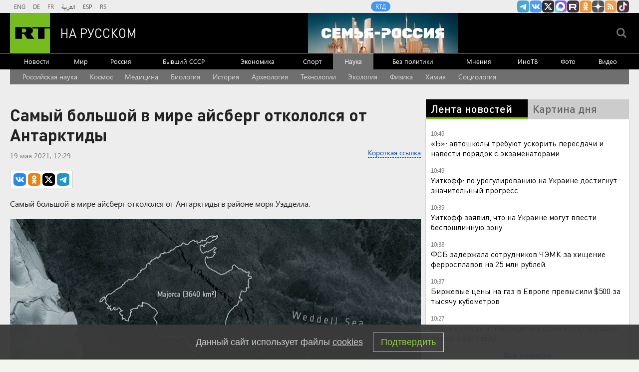

--- FILE ---
content_type: text/html
request_url: https://tns-counter.ru/nc01a**R%3Eundefined*rt_ru/ru/UTF-8/tmsec=rt_ru/603202877***
body_size: -73
content:
9297670B6971D6A4X1769068196:9297670B6971D6A4X1769068196

--- FILE ---
content_type: application/javascript
request_url: https://smi2.ru/counter/settings?payload=CMi7Ahju4LmlvjM6JGRjZWU1Yjg3LTU2YzEtNDUzYS1hY2IyLTcxZjZlM2Q0MjM2ZA&cb=_callbacks____0mkp5j2fm
body_size: 1521
content:
_callbacks____0mkp5j2fm("[base64]");

--- FILE ---
content_type: text/javascript; charset="UTF-8"
request_url: https://rb.infox.sg/infox/22316
body_size: 25358
content:
var InfoxCtx22316={loaded:false,tID:null,toElem:null,adFoxClickUrl:null,checkScroll:false,renderCallback:function(){(function(){if(!window._e_slide_num_22316){window._e_slide_num_22316=0}var l=document.querySelectorAll(".idsc_22316");l.forEach(function(q){if(!q.classList.contains("sgnum")){q.classList.add("sgnum");q.classList.add("sgnum"+window._e_slide_num_22316)}});var o=192;var b=20;var k=16;var p=0;var j=o*b;var c=false;if(navigator.userAgent.match(/Android/i)||navigator.userAgent.match(/webOS/i)||navigator.userAgent.match(/iPhone/i)||navigator.userAgent.match(/iPad/i)||navigator.userAgent.match(/iPod/i)||navigator.userAgent.match(/BlackBerry/i)||navigator.userAgent.match(/Windows Phone/i)){c=true}var h=document.querySelector(".idsc_22316.sgnum"+window._e_slide_num_22316+" .wr_out");window._e_slide_num_22316++;if(c){h.classList.add("isMobile___in")}if(h!=null){b=h.querySelectorAll(".idsc_22316 .itemrr").length;var m=h.querySelectorAll(".idsc_22316 .itemrr")[0].offsetWidth;var a=(b*(m+k)+k);var e=h.querySelector(".idsc_22316 .wr").offsetWidth;h.querySelector(".idsc_22316 .wr2").style.width=a+"px";h.querySelector(".idsc_22316 .edge2-button-right").addEventListener("click",function(q){n(-1)});h.querySelector(".idsc_22316 .edge2-button-left").addEventListener("click",function(q){n(1)});if(h.addEventListener){if("onwheel" in document){h.addEventListener("wheel",d)}else{if("onmousewheel" in document){h.addEventListener("mousewheel",d)}else{h.addEventListener("MozMousePixelScroll",d)}}}else{h.attachEvent("onmousewheel",d)}function d(r){r=r||window.event;var q=r.deltaY||r.detail||r.wheelDelta;if(q>0){n(-1)}else{n(1)}r.preventDefault?r.preventDefault():(r.returnValue=false)}h.addEventListener("mouseleave",function(q){event.stopPropagation();h.removeEventListener("mousemove",i);h.querySelector(".wr_block").style.zIndex="-1"},false);h.addEventListener("mousedown",function(q){event.stopPropagation();firstX_22316=q.pageX;g(firstX_22316)},false);h.addEventListener("mouseup",function(q){event.stopPropagation();h.removeEventListener("mousemove",i);h.querySelector(".wr_block").style.zIndex="-1";h.querySelector(".wr2.slide_con").classList.remove("wr2_transform");p=0},false);function g(){event.stopPropagation();h.addEventListener("mousemove",i,false)}h.addEventListener("mouseover",function(q){event.stopPropagation();ssgMoved_22316=parseInt(h.querySelector(".wr2.slide_con").style.left,10);sgBW_22316=h.clientWidth;sgWindow_22316=((o+k)*b)-sgBW_22316;if(ssgMoved_22316==0){h.classList.add("sld_right")}else{if(ssgMoved_22316!=0&&-ssgMoved_22316<sgWindow_22316){h.classList.add("sld_right");h.classList.add("sld_left")}else{h.classList.add("sld_left")}}},false);h.addEventListener("mouseout",function(q){event.stopPropagation();f()},false);function f(){h.classList.remove("sld_right");h.classList.remove("sld_left");return false}function i(q){h.querySelector(".wr2.slide_con").classList.remove("wr2_transform");h.querySelector(".wr_block").style.zIndex="300";sgMoved_22316=firstX_22316-q.pageX;sgBM_22316=h.querySelector(".wr2.slide_con");ssgMoved_22316=parseInt(sgBM_22316.style.left,10);sgBW_22316=h.clientWidth;if((sgMoved_22316-p)>0){sgNewPos_22316=ssgMoved_22316-5}else{if((sgMoved_22316-p)<0){sgNewPos_22316=ssgMoved_22316+5}else{sgNewPos_22316=ssgMoved_22316}}sgWindow_22316=((o+k)*b)-sgBW_22316;if(sgNewPos_22316>0){sgNewPos_22316=0}if(sgNewPos_22316<-sgWindow_22316){sgNewPos_22316=-sgWindow_22316}sgBM_22316.style.left=sgNewPos_22316+"px";p=firstX_22316-q.pageX}function n(q){h.querySelector(".wr2.slide_con").classList.add("wr2_transform");ssgMoved_22316=parseInt(h.querySelector(".wr2.slide_con").style.left,10);sgBW_22316=h.clientWidth;countNextSlide=Math.floor((sgBW_22316+k)/(o+k));if(countNextSlide==0){countNextSlide=1}sgNewPos_22316=ssgMoved_22316+(q*((o+k)*countNextSlide));sgWindow_22316=((o+k)*b)-sgBW_22316;if(sgNewPos_22316>0){sgNewPos_22316=0}if(sgNewPos_22316<-sgWindow_22316){sgNewPos_22316=-sgWindow_22316}h.querySelector(".wr2.slide_con").style.left=sgNewPos_22316+"px"}}if(c){return false}})()},horizontalScroll:true,verticalScroll:0,refreshBlock:false,zeroPixel:null,trackIds:null,newTrackIds:null,nItems:0,stopTrack:false,ie10Arr:null,sendRequest:function(a,i){var b;try{b=new ActiveXObject("Msxml2.XMLHTTP")}catch(h){try{b=new ActiveXObject("Microsoft.XMLHTTP")}catch(f){b=false}}if(!b){var d=window.XDomainRequest||window.XMLHttpRequest;b=new d()}if("withCredentials" in b){b.withCredentials=true}if(/iPad|iPhone|iPod/.test(navigator.platform)){var g=window.localStorage;var c=g.getItem("_AUID_");if(!c){c="xxxxxxxx-xxxx-4xxx-yxxx-xxxxxxxxxxxx".replace(/[xy]/g,function(k){var j=Math.random()*16|0,e=k=="x"?j:(j&3|8);return e.toString(16)});g.setItem("_AUID_",c)}if(a.indexOf("?")<0){a+="?"}else{a+="&"}a+="_AUID_="+c}b.open("GET",a,true);b.onreadystatechange=function(){if(b.readyState==4){i(b)}};b.send()},loadJS:function(b,c,a){var d=document.createElement("script");d.src=b;d.onload=c;d.onerror=c;a.appendChild(d)},checkABlock:function(a){if(window.rbInfoxAdBlock==false){a(false)}else{this.loadJS("https://rb.infox.sg/js/ads.js",function(){a(window.rbInfoxAdBlock!=false)},document.body)}},loadNow:function(){if(this.loaded){return false}this.loaded=true;window.removeEventListener("scroll",this);if(this.ie10Arr!=null){this.writeItems(this.ie10Arr)}else{var a=this;a.checkABlock(function(c){if(window.infoxContextAsyncIdx===undefined){window.infoxContextAsyncIdx=0}var b=window.infoxContextAsyncIdx;window.infoxContextAsyncIdx+=20;a.sendRequest("https://rb.infox.sg/json?id=22316&adblock="+c+"&o="+b,function(e){var d=JSON.parse(e.responseText);a.writeItems(d)})})}return true},writeItems:function(arr){if(arr.length>0){var self=this;if(arr.length==1&&arr[0].code!=null){this.toElem.innerHTML=arr[0].code;var arr=this.toElem.getElementsByTagName("script");for(var n=0;n<arr.length;n++){eval(arr[n].innerHTML)}}else{var html="<div class='idsc_22316'>    	<div class='sg_gor_header'>    		<a href='https://cis.infox.sg' target='_blank'>    			<img src='https://cis.infox.sg/static/logo_sg.png'>    		</a>    	</div>    	<div class='wr_out id_wr_out'>    		<div class='wr_block'></div>    		<div class='wr'>    			<div class='widget-edge2 widget-edge2-right'>    				<div class='edge2-button edge2-button-right visible'>    					<div class='edge2-button-arrow edge2-button-arrow-right'></div>    				</div>    			</div>    			<div class='widget-edge2 widget-edge2-left'>    				<div class='edge2-button edge2-button-left visible'>    					<div class='edge2-button-arrow edge2-button-arrow-left'></div>    				</div>    			</div>    			<div class='wr2 slide_con'  style='left: 0px;'>";var hasScrollDiv=html.indexOf("rb22316scc")>0;if(this.horizontalScroll){if(!hasScrollDiv){html+="<style>#rb22316{overflow-x: scroll;overflow-y:hidden;width: auto;white-space:nowrap;}#rb22316>*{display: inline-block;white-space:normal;}</style><div id='rb22316' class='rb22316scc'>"}}for(var i=0;i<arr.length;i++){var item=arr[i];html+=this.buildItem(item,i);this.nItems++}if(this.horizontalScroll){if(!hasScrollDiv){html+="</div>"}}else{if(hasScrollDiv){this.horizontalScroll=true}}html+="</div>    		</div>    	</div>    	<style type='text/css'>    .idsc_22316 {        padding: 15px 10px;        background-color: #fff;    }    	.idsc_22316 .wr_block {    		position: absolute;    		left: 0;    		top: 0;    		width: 100%;    		height: 100%;    		/*z-index: 300;*/    	}    	.idsc_22316 .itemrr.bg_black {    			background-color: rgba(239, 239, 239, 1);    	}    	.idsc_22316 .itemrr.bg_black .hidd_bg{    		background-image: none;    	}    	.idsc_22316 .itemrr.bg_black .textt {    		color: #000;    		background-color: rgba(239, 239, 239, 1);    		text-shadow: none;    	}    	.idsc_22316 .itemrr .textt-before {    		content: ' ';    		display: block;    		height: 40px;    		position: absolute;    		width: 100%;    		left: 0px;    		top: -40px;    	}    	.idsc_22316 .sg_gor_header a{    		font-family: 'Montserrat', Arial, sans-serif;    		font-size: 24px;    		line-height: 12px;    		font-weight: bold;    		color: #000;    		margin-bottom: 10px;    		position: relative;    		padding-right: 38px;    		text-align: left;    		display: block;    		text-decoration: none;    	}     	.idsc_22316 .sg_gor_header_n {    		position: absolute;    		top: 8px;    		right: 0;    		display: inline-block;    		font-size: 11px;    		line-height: 13px;    		font-weight: bold;    		color: #adadad;    	}    	.idsc_22316 .sg_gor_header img {    		height: 12px;    		width: auto;    		display: inline-block;    	}    	.idsc_22316 .sglogo span {    		font-family: 'Montserrat', Arial, sans-serif;    		font-size: 18px;    		line-height: 22px;    		font-weight: bold;    		color: #000;    		position: relative;    		text-align: left;    	}    	.idsc_22316 .sglogo {    		display: block;    		line-height: 16px;    		text-align: left;    	}    	.idsc_22316  .wr_out, .idsc_22316  .wr_out div {    		box-sizing: border-box;    	}    	.idsc_22316 .wr {    		position: relative;    		height: 256px;    		overflow: hidden;    	}    	.idsc_22316 .wr_out {    		overflow: hidden;    	}    	.idsc_22316 .wr2_transform {    		transition: left 0.5s linear;    	}    	.idsc_22316 .wr2 {    		width: 2000px;    		overflow: hidden;    		height: 100%;    		position: absolute;    		left: 0;    		top: 0;    	}    	.idsc_22316 .textt {    		width: 100%;    		min-height: 64px;    		padding: 0 15px 15px;    		font-family: Arial, sans-serif;    		font-size: 16px;    		line-height: 19px;    		font-weight: bold;    		color: #fff;    		text-decoration: none;    		text-align: left;    		word-wrap: break-word;    		-webkit-line-clamp: 6;    		-webkit-box-orient: vertical;    		position: absolute;    		bottom: 0;    		z-index: 22;    		left: 0;    		-webkit-touch-callout: none;    		-webkit-user-select: none;    		-khtml-user-select: none;    		-moz-user-select: none;    		-ms-user-select: none;    		user-select: none;    	}    	.idsc_22316 .hidd_bg {    		position: absolute;    		width: 100%;    		height: 75px;    		bottom: 64px;    		left: 0;    		background-image: -webkit-gradient(linear, left top, left bottom, from(rgba(34,34,34,0)), to(#222));    		background-image: -moz-linear-gradient(rgba(34,34,34,0), #222);    		background-image: linear-gradient(rgba(34,34,34,0), #222);    	}    	.idsc_22316 .itemrr {    		border-radius: 4px;    		overflow: hidden;    		background-size: cover;    		width: 192px;    		height: 256px;    		float: left;    		margin-right: 16px;    		position: relative;    		transition: box-shadow;    		transition-duration: 0.8s;    		transition-property: box-shadow;    		will-change: box-shadow;    		background: #222;    	}    	.idsc_22316 .itemrr a:after {    		content: '';    		display: block;    		position: absolute;    		top: 0;    		right: 0;    		left: 0;    		bottom: 0;    		width: 100%;    		height: 100%;    		border-radius: 4px;    		z-index: 1;    	}    	.idsc_22316 .itemrr:hover {    		box-shadow: 0 0 10px 0 rgba(0, 0, 0, 0.28), 0 4px 21px 0 rgba(0, 0, 0, 0.22);    	}    	.idsc_22316 .itemrr:last-child {    		margin-right: 0px;    	}    	.idsc_22316 .itemrr .linkot img {    		height: 100%;    	}    	.idsc_22316 .itemrr .linkot {    		display: block;    		height: 100%;    		position: relative;    		z-index: 200;    	}    	.idsc_22316 .hidd {    		left: 0px;    		position: absolute;    		top: 0px;    		width: 100%;    		height: 192px;    		object-fit: cover;    	}    	.idsc_22316 .edge2-button {    		z-index: 10;    		position: absolute;    		top: 50%;    		transform: translateY(-50%) translateZ(0);    		will-change: transform;    		height: 68px;    		width: 44px;    		display: block;    		cursor: pointer;    		transition: transform 0.5s ease;    		border-radius: 4px;    		background-color: #fff;    		box-shadow: 0 0 20px 0 rgba(0, 0, 0, 0.18);    	}    	.idsc_22316 .edge2-button-arrow {    		position: relative;    	}    	.idsc_22316 .edge2-button-arrow-right:after {    		content: '';    		position: absolute;    		bottom: -44px;    		border: 9px solid transparent;    		left: 18px;    		border-left: 12px solid #000;    	}    	.idsc_22316 .edge2-button-arrow-left:after {    		content: '';    		position: absolute;    		bottom: -44px;    		border: 9px solid transparent;    		left: 9px;    		border-right: 12px solid #000;    	}    	.idsc_22316 .widget-edge2-right {    		right: 0;    	}    	.idsc_22316 .widget-edge2-left {    		left: 0;    	}    	.idsc_22316 .widget-edge2 {    		width: 40px;    		position: absolute;    		top: 0px;    		bottom: 0px;    		z-index: 299;    		will-change: transform;    		transform: translateZ(0);    	}    	.idsc_22316 .wr_out {    		position: relative;    	}    	.idsc_22316 .edge2-button-right {    		right: -70px;    	}    	.idsc_22316 .edge2-button-left {    		left: -74px;    	}    	.idsc_22316 .sld_right.wr_out .edge2-button-right {    		transform: translateY(-50%) translateX(-100%) translateX(-36px);    	}    	.idsc_22316 .sld_left.wr_out .edge2-button-left {    		transform: translateY(-50%) translateX(100%) translateX(40px);    	}    	.idsc_22316 .sld_left_hide.sld_left.wr_out .edge2-button-left {    		display: none;    	}    	.idsc_22316 .sld_right_hide.sld_right.wr_out .edge2-button-right {    		display: none;    	}    	.idsc_22316 .isMobile___in.wr_out .edge2-button-right {    		transform: translateY(-50%) translateX(-100%) translateX(-36px) !important;    	}    	.idsc_22316 .isMobile___in.wr_out .edge2-button-left {    		transform: translateY(-50%) translateX(100%) translateX(40px) !important;    	}    	.idsc_22316 .isMobile___in.wr_out .edge2-button-right,    	.idsc_22316 .isMobile___in.wr_out:hover .edge2-button-right {    		display: none !important;    	}    	.idsc_22316 .isMobile___in.wr_out .edge2-button-left,    	.idsc_22316 .isMobile___in.wr_out:hover .edge2-button-left {    		display: none !important;    	}    	.idsc_22316 .isMobile___in .wr {    		overflow: hidden !important;    		overflow-x: scroll !important;    		-webkit-overflow-scrolling: touch;    	}    	.idsc_22316 .isMobile___in ::-webkit-scrollbar {    		display: none;    	}    	.idsc_22316 .isMobile___in::-webkit-scrollbar {    		width: 0;    	}    	.idsc_22316 .isMobile___in {    		-ms-overflow-style: none;    	}    	.idsc_22316 .isMobile___in {    		overflow: -moz-scrollbars-none;    	}    	</style>    </div>";html+="";this.toElem.innerHTML=html;if(this.horizontalScroll){var scont;var cont=this.toElem.querySelectorAll(".rb22316scc");for(var i=cont.length-1;i>=0;i--){scont=cont[i];break}scont.classList.remove("rb22316scc");this.trackIds=[];var container=scont.closest(".wr_out");var checkItems=function(){var from=scont.scrollLeft;if(hasScrollDiv){var wr=container.querySelector(".wr");if(wr){from=wr.scrollLeft}if(scont.style.left){from=from-(parseFloat(scont.style.left))}}var to=container.clientWidth+from;var childs=scont.querySelectorAll("div[rbid]");var x=0;self.newTrackIds=[];for(var i in childs){var child=childs[i];if(typeof child.hasAttribute==="function"&&child.hasAttribute("rbid")){var style=child.currentStyle||window.getComputedStyle(child);var x2=x+child.offsetWidth;if(style){x2=x2+parseFloat(style.marginLeft)+parseFloat(style.marginRight)}if((from<=x&&to>=x)||(from>x&&from<=x2&&to>=x2)){var id=child.getAttribute("rbid");if(self.trackIds.indexOf(id)<0){self.trackIds.push(id);self.newTrackIds.push(id)}}x=x2}}return self.newTrackIds.length>0};if(hasScrollDiv&&container){var margin=16;var count_item=arr.length;var width_item=scont.querySelectorAll(".itemrr")[0].offsetWidth;var allWidthItem=(count_item*(width_item+margin)+margin);if(navigator.userAgent.match(/Android/i)||navigator.userAgent.match(/webOS/i)||navigator.userAgent.match(/iPhone/i)||navigator.userAgent.match(/iPad/i)||navigator.userAgent.match(/iPod/i)||navigator.userAgent.match(/BlackBerry/i)||navigator.userAgent.match(/Windows Phone/i)){container.classList.add("isMobile___in")}container.querySelector(".wr2").style.width=allWidthItem+"px";container.querySelector(".edge2-button-right").addEventListener("click",function(e){slide(-1)});container.querySelector(".edge2-button-left").addEventListener("click",function(e){slide(1)});if(container.addEventListener){if("onwheel" in document){container.addEventListener("wheel",onWheel)}else{if("onmousewheel" in document){container.addEventListener("mousewheel",onWheel)}else{container.addEventListener("MozMousePixelScroll",onWheel)}}}else{container.attachEvent("onmousewheel",onWheel)}function onWheel(e){e=e||window.event;var delta=e.deltaY||e.detail||e.wheelDelta;if(delta>0){slide(-1)}else{slide(1)}e.preventDefault?e.preventDefault():(e.returnValue=false)}container.addEventListener("mouseleave",function(e){event.stopPropagation();container.removeEventListener("mousemove",fsgMove);container.querySelector(".wr_block").style.zIndex="-1"},false);container.addEventListener("mousedown",function(e){event.stopPropagation();firstX=e.pageX;sgMove(firstX)},false);var sgMovedLast=0;container.addEventListener("mouseup",function(e){event.stopPropagation();container.removeEventListener("mousemove",fsgMove);container.querySelector(".wr_block").style.zIndex="-1";container.querySelector(".wr2.slide_con").classList.remove("wr2_transform");sgMovedLast=0},false);function sgMove(){event.stopPropagation();container.addEventListener("mousemove",fsgMove,false)}container.addEventListener("mouseover",function(e){event.stopPropagation();ssgMoved=parseInt(container.querySelector(".wr2.slide_con").style.left,10);sgBW=container.clientWidth;sgWindow=((width_item+margin)*count_item)-sgBW;if(ssgMoved==0){container.classList.add("sld_right")}else{if(ssgMoved!=0&&-ssgMoved<sgWindow){container.classList.add("sld_right");container.classList.add("sld_left")}else{container.classList.add("sld_left")}}},false);container.addEventListener("mouseout",function(e){event.stopPropagation();sgDelArr()},false);function sgDelArr(){container.classList.remove("sld_right");container.classList.remove("sld_left");return false}function fsgMove(e){container.querySelector(".wr2.slide_con").classList.remove("wr2_transform");container.querySelector(".wr_block").style.zIndex="300";sgMoved=firstX-e.pageX;sgBM=container.querySelector(".wr2.slide_con");ssgMoved=parseInt(sgBM.style.left,10);sgBW=container.clientWidth;if((sgMoved-sgMovedLast)>0){sgNewPos=ssgMoved-5}else{if((sgMoved-sgMovedLast)<0){sgNewPos=ssgMoved+5}else{sgNewPos=ssgMoved}}sgWindow=((width_item+margin)*count_item)-sgBW;if(sgNewPos>0){sgNewPos=0}if(sgNewPos<-sgWindow){sgNewPos=-sgWindow}sgBM.style.left=sgNewPos+"px";sgMovedLast=firstX-e.pageX}function slide(x){container.querySelector(".wr2.slide_con").classList.add("wr2_transform");ssgMoved=parseInt(container.querySelector(".wr2.slide_con").style.left,10);sgBW=container.clientWidth;countNextSlide=Math.floor((sgBW+margin)/(width_item+margin));if(countNextSlide==0){countNextSlide=1}sgNewPos=ssgMoved+(x*((width_item+margin)*countNextSlide));sgWindow=((width_item+margin)*count_item)-sgBW;if(sgNewPos>0){sgNewPos=0}if(sgNewPos<-sgWindow){sgNewPos=-sgWindow}container.querySelector(".wr2.slide_con").style.left=sgNewPos+"px";if(checkItems()){self.trackOnScroll()}}container.addEventListener("touchend",function(evt){if(checkItems()){self.trackOnScroll()}})}else{container=scont}scont.addEventListener("scroll",function(evt){if(checkItems()){self.trackOnScroll()}});checkItems()}if(this.ie10Arr==null){this.toElem.addEventListener("click",function(e){var element=self.findItem(e.target);if(!element){return}self.refreshElements(element.parentNode,new Array(element))});if(this.refreshBlock){var onchange=function(){if(document.visibilityState!="hidden"){var container=self.findContainer(self.toElem);self.refreshElements(container,container.childNodes)}};var hidden="hidden";if(hidden in document){document.addEventListener("visibilitychange",onchange)}else{if((hidden="mozHidden") in document){document.addEventListener("mozvisibilitychange",onchange)}else{if((hidden="webkitHidden") in document){document.addEventListener("webkitvisibilitychange",onchange)}else{if((hidden="msHidden") in document){document.addEventListener("msvisibilitychange",onchange)}else{if("onfocusin" in document){document.onfocusin=document.onfocusout=onchange}else{window.onpageshow=window.onpagehide=window.onfocus=window.onblur=onchange}}}}}}}}if(this.checkScroll){window.addEventListener("scroll",this)}if(this.zeroPixel){var img=document.createElement("img");img.setAttribute("src",this.zeroPixel);img.setAttribute("width","1");img.setAttribute("height","1");img.setAttribute("style","display: none");document.getElementsByTagName("body")[0].appendChild(img)}this.trackOnScroll();if(self.renderCallback){self.renderCallback()}}},refreshElements:function(d,f){var a=this;var c="";var e=d.childNodes;for(var b in e){var g=e[b];if(typeof g.hasAttribute==="function"&&g.hasAttribute("rbid")){if(c.length>0){c+=","}c+=g.getAttribute("rbid")}}a.sendRequest("https://rb.infox.sg/json?id=22316&n="+f.length+"&exclude="+c,function(m){var h=JSON.parse(m.responseText);var n=0;for(var k in h){var j=null;while(n<f.length){j=f[n++];if(typeof j.hasAttribute==="function"&&j.hasAttribute("rbid")){break}}var l=a.buildItem(h[k],j?j.getAttribute("rbpos"):"0");if(j){j.insertAdjacentHTML("afterend",l);j.parentNode.removeChild(j)}else{d.append(l)}}if(h.length>0){a.trackOnScroll();if(a.renderCallback){a.renderCallback()}}})},buildItem:function(d,c){var e="<div class='itemrr' style='background-color: rgb({bg_rgb}, 1);'>    	<img class='hidd' src='{img}' crossorigin='anonymous' alt=''>    	<a class='linkot' target='_blank' href='{url}'>    		<div class='textt' style='background-color: rgb({bg_rgb}, 1); color: {text_color}'>    			<div class='textt-before' style='background: linear-gradient(to bottom, rgba({bg_rgb}, 0) 0%, rgba({bg_rgb}, 1) 100%)'></div>    			{title}    		</div>    	</a>    </div>";var b=d.url;if(this.adFoxClickUrl!=null){b=this.adFoxClickUrl.replace("%TEASER_URL_ENC%",encodeURIComponent(b))}var f=new Date(parseInt(d.created));e=e.replace(/\{url\}/g,b).replace(/\{img\}/g,d.img).replace(/\{width\}/g,d.width).replace(/\{height\}/g,d.height).replace(/\{title\}/g,d.title).replace(/\{category\}/g,d.category).replace(/\{body\}/g,d.body||"").replace(/\{source\}/g,d.source||"").replace(/\{year\}/g,f.getFullYear()).replace(/\{month\}/g,f.getMonth()+1).replace(/\{day\}/g,f.getDate()).replace(/\{hours\}/g,f.getHours()).replace(/\{minutes\}/g,f.getMinutes()).replace(/\{timestamp\}/g,d.created).replace(/\{bg_rgb\}/g,d.bg_rgb||"").replace(/\{bg_hex\}/g,d.bg_hex||"").replace(/\{text_color\}/g,d.text_color||"").replace(/\{n\}/g,c);e=this.fixLinkTarget(d.linkTarget,e);var a=e.indexOf(">");if(a>0){e=e.substr(0,a)+" rbn='"+c+"' rbid='"+d.id+"'"+e.substr(a)}return e},findItem:function(a){if(a){if(typeof a.hasAttribute==="function"&&a.hasAttribute("rbid")){return a}if(a.parentNode){return this.findItem(a.parentNode)}}return null},findContainer:function(c){var d=c.childNodes;for(var b in d){var e=d[b];if(typeof e.hasAttribute==="function"&&e.hasAttribute("rbid")){return c}var a=this.findContainer(e);if(a){return a}}return null},fixLinkTarget:function(b,a){if(b!="byDefault"){a=a.replace(/target=["'][^'"]*["']/g,"");if(b=="blank"){a=a.replace(/href=/g,' target="_blank" href=')}}return a},shuffle:function(d){var c=d.length,b,a;while(0!==c){a=Math.floor(Math.random()*c);c-=1;b=d[c];d[c]=d[a];d[a]=b}return d},positions:function(){var e=window.pageYOffset||document.documentElement.scrollTop;var b=window.innerHeight||document.documentElement.clientHeight||document.body.clientHeight;var c=this.toElem.getBoundingClientRect();var f=this.toElem.clientTop||0;var d=c.top+e-f;var a=this.toElem.offsetHeight;return{isLoadPosition:function(){return e+b>d},isTrackPosition:function(){return e+b>d+a/2&&d+a>e}}},loadOnScroll:function(){if(this.loaded){return true}var a=this.positions();if(a.isLoadPosition()){this.loadNow();return true}return false},trackOnScroll:function(){var c=this.positions();if(c.isTrackPosition()||!this.checkScroll){var a=this;if(!this.stopTrack&&!this.tId){this.tId=setTimeout(function(){if(a){if(a.loaded){window.removeEventListener("scroll",a)}a.stopTrack=true;a.sendRequest("https://rb.infox.sg/track"+(a.newTrackIds!==null&&a.newTrackIds.length>0?"?ids="+a.newTrackIds.toString():""),function(d){a.stopTrack=false;a.tId=null});if(a.newTrackIds){a.newTrackIds=[]}}},1000)}if(this.loaded&&this.verticalScroll>this.nItems){var b=document.createElement("div");this.toElem.append(b);this.loaded=false;this.init(b)}}else{if(this.tId){clearTimeout(this.tId);this.tId=null}}return},handleEvent:function(a){if(this.loaded){this.trackOnScroll()}else{this.loadOnScroll()}},init:function(a){this.toElem=a;this.adFoxClickUrl=a.getAttribute("data-infox-teaserurl");if(this.checkScroll){if(!this.loadOnScroll()){window.addEventListener("scroll",this)}}else{this.loadNow()}}};var INFOX22316={renderTo:function(b){var c=document.getElementById(b);if(!c){return}var a=Object.create(InfoxCtx22316);a.init(c)},renderByClass:function(d){var a=document.querySelectorAll("."+d);for(var c=a.length-1;c>=0;c--){if(!a[c].innerHTML.length){toElem=a[c]}}if(!toElem){return}toElem.classList.remove(d);var b=Object.create(InfoxCtx22316);b.init(toElem)},init:function(){var b=window.infoxContextAsyncCallbacks22316;if(b){while(true){var a=b.pop();if(a){a()}else{break}}}}};INFOX22316.init();

--- FILE ---
content_type: text/javascript; charset=utf-8
request_url: https://rb.infox.sg/json?id=22316&adblock=false&o=0
body_size: 18436
content:
[{"img": "https://rb.infox.sg/img/898083/image_502.jpg?658", "width": "240", "height": "240", "bg_hex": "#55483E", "bg_rgb": "85,72,62", "text_color": "#fff", "timestamp": "1769068199981", "created": "1768904070825", "id": "898083", "title": "Удар в спину России вернулся: вторая Украина разгромлена навсегда", "category": "politics", "body": "Жители столичного района Теремки сжигают на улице выброшенные новогодние ели, чтобы согреться у костра.", "source": "ria.ru", "linkTarget": "byDefault", "url": "//rb.infox.sg/click?aid=898083&type=exchange&id=22316&su=aHR0cHM6Ly9jaXMuaW5mb3guc2cvb3RoZXJzL25ld3MvNW94em8vP3V0bV9zb3VyY2U9cnVzc2lhbi5ydC5jb20mdXRtX2NhbXBhaWduPTIyMzE2JnV0bV9tZWRpdW09ZXhjaGFuZ2UmdXRtX2NvbnRlbnQ9cmlhLnJ1JmlkPXJ1c3NpYW4ucnQuY29t"}, {"img": "https://rb.infox.sg/img/897542/image_502.jpg?802", "width": "240", "height": "240", "bg_hex": "#7A756B", "bg_rgb": "122,117,107", "text_color": "#fff", "timestamp": "1769068199981", "created": "1768809571198", "id": "897542", "title": "Китайцы массово выбрасывают самый популярный российский продукт", "category": "house", "body": "Как сообщает обозреватель aif.ru, недавно посетивший магазин российских продуктов в городе Шеньчжэнь (юг КНР), местные покупатели неожиданно перестали обращать внимание", "source": "aif.ru", "linkTarget": "byDefault", "url": "//rb.infox.sg/click?aid=897542&type=exchange&id=22316&su=aHR0cHM6Ly9jaXMuaW5mb3guc2cvb3RoZXJzL25ld3MvNW9FTUkvP3V0bV9zb3VyY2U9cnVzc2lhbi5ydC5jb20mdXRtX2NhbXBhaWduPTIyMzE2JnV0bV9tZWRpdW09ZXhjaGFuZ2UmdXRtX2NvbnRlbnQ9YWlmLnJ1JmlkPXJ1c3NpYW4ucnQuY29t"}, {"img": "https://rb.infox.sg/img/897307/image_502.jpg?270", "width": "240", "height": "240", "bg_hex": "#776941", "bg_rgb": "119,105,65", "text_color": "#fff", "timestamp": "1769068199981", "created": "1768564039080", "id": "897307", "title": "Россия вернула две трети стоимости замороженных активов", "category": "others", "body": "Россия компенсировала большую часть убытков из-за заморозки Западом ее резервов. Такими выводами поделились финансовые аналитики из Греции.", "source": "abnews.ru", "linkTarget": "byDefault", "url": "//rb.infox.sg/click?aid=897307&type=exchange&id=22316&su=aHR0cHM6Ly9jaXMuaW5mb3guc2cvb3RoZXJzL25ld3MvNW5XZ04vP3V0bV9zb3VyY2U9cnVzc2lhbi5ydC5jb20mdXRtX2NhbXBhaWduPTIyMzE2JnV0bV9tZWRpdW09ZXhjaGFuZ2UmdXRtX2NvbnRlbnQ9YWJuZXdzLnJ1JmlkPXJ1c3NpYW4ucnQuY29t"}, {"img": "https://rb.infox.sg/img/895759/image_502.jpg?727", "width": "240", "height": "240", "bg_hex": "#3D1404", "bg_rgb": "61,20,4", "text_color": "#fff", "timestamp": "1769068199981", "created": "1768215611639", "id": "895759", "title": "\"Украина победит\". В США раскрыли новую стратегию Запада", "category": "politics", "body": "admin added", "source": "ria.ru", "linkTarget": "byDefault", "url": "//rb.infox.sg/click?aid=895759&type=exchange&id=22316&su=aHR0cHM6Ly9jaXMuaW5mb3guc2cvb3RoZXJzL25ld3MvNW1uZmQvP3V0bV9zb3VyY2U9cnVzc2lhbi5ydC5jb20mdXRtX2NhbXBhaWduPTIyMzE2JnV0bV9tZWRpdW09ZXhjaGFuZ2UmdXRtX2NvbnRlbnQ9cmlhLnJ1JmlkPXJ1c3NpYW4ucnQuY29t"}, {"img": "https://rb.infox.sg/img/895137/image_502.jpg?563", "width": "240", "height": "240", "bg_hex": "#B9ACBD", "bg_rgb": "185,172,189", "text_color": "#000", "timestamp": "1769068199981", "created": "1767438354073", "id": "895137", "title": "В России указали на одну странность захвата Мадуро", "category": "politics", "body": "Президент Венесуэлы с женой был захвачен и вывезен из страны в первые часы спецоперации США.", "source": "infox.ru", "linkTarget": "byDefault", "url": "//rb.infox.sg/click?aid=895137&type=exchange&id=22316&su=aHR0cHM6Ly9jaXMuaW5mb3guc2cvb3RoZXJzL25ld3MvNWxNRE0vP3V0bV9zb3VyY2U9cnVzc2lhbi5ydC5jb20mdXRtX2NhbXBhaWduPTIyMzE2JnV0bV9tZWRpdW09ZXhjaGFuZ2UmdXRtX2NvbnRlbnQ9aW5mb3gucnUmaWQ9cnVzc2lhbi5ydC5jb21="}, {"img": "https://rb.infox.sg/img/898106/image_502.jpg?628", "width": "240", "height": "240", "bg_hex": "#A85660", "bg_rgb": "168,86,96", "text_color": "#fff", "timestamp": "1769068199981", "created": "1768907502933", "id": "898106", "title": "Жена Зеленского дала необычный совет замерзающим украинцам", "category": "others", "body": "Жена Зеленского дала необычный совет замерзающим украинцам [\u2026]", "source": "newsonline.press", "linkTarget": "byDefault", "url": "//rb.infox.sg/click?aid=898106&type=exchange&id=22316&su=[base64]"}, {"img": "https://rb.infox.sg/img/898535/image_502.jpg?391", "width": "240", "height": "240", "bg_hex": "#545B67", "bg_rgb": "84,91,103", "text_color": "#fff", "timestamp": "1769068199981", "created": "1769001481583", "id": "898535", "title": "Лавров в шутку поправил журналистку из Италии", "category": "politics", "body": "Глава российского МИД Сергей Лавров на пресс-конференции поправил итальянскую журналистку Катерину Дольо, которая обратилась к нему по фамилии.", "source": "ya-turbo.ru", "linkTarget": "byDefault", "url": "//rb.infox.sg/click?aid=898535&type=exchange&id=22316&su=aHR0cHM6Ly9jaXMuaW5mb3guc2cvb3RoZXJzL25ld3MvNW9YQVkvP3V0bV9zb3VyY2U9cnVzc2lhbi5ydC5jb20mdXRtX2NhbXBhaWduPTIyMzE2JnV0bV9tZWRpdW09ZXhjaGFuZ2UmdXRtX2NvbnRlbnQ9eWEtdHVyYm8ucnUmaWQ9cnVzc2lhbi5ydC5jb21="}, {"img": "https://rb.infox.sg/img/896862/image_502.jpg?549", "width": "240", "height": "240", "bg_hex": "#8D6F59", "bg_rgb": "141,111,89", "text_color": "#fff", "timestamp": "1769068199981", "created": "1768475406089", "id": "896862", "title": "Тайна последнего доклада Герасимова. «Найдены» тысячи танков", "category": "others", "body": "Противник не оставляет попыток пробиться в освобождённые русской армией города и сёла. ВСУ сообщили о дефиците пехоты и невозможности наступать,", "source": "howto-news.info", "linkTarget": "byDefault", "url": "//rb.infox.sg/click?aid=896862&type=exchange&id=22316&su=[base64]"}, {"img": "https://rb.infox.sg/img/898301/image_502.jpg?426", "width": "240", "height": "240", "bg_hex": "#77605B", "bg_rgb": "119,96,91", "text_color": "#fff", "timestamp": "1769068199981", "created": "1768982304628", "id": "898301", "title": "Дания решила сбросить госдолг США", "category": "politics", "body": "Датский пенсионный фонд AkademikerPension собирается избавиться от государственных облигаций США, так как считает, что политика американского президента Дональда Трампа создала", "source": "aif.ru", "linkTarget": "byDefault", "url": "//rb.infox.sg/click?aid=898301&type=exchange&id=22316&su=aHR0cHM6Ly9jaXMuaW5mb3guc2cvb3RoZXJzL25ld3MvNW9aZWkvP3V0bV9zb3VyY2U9cnVzc2lhbi5ydC5jb20mdXRtX2NhbXBhaWduPTIyMzE2JnV0bV9tZWRpdW09ZXhjaGFuZ2UmdXRtX2NvbnRlbnQ9YWlmLnJ1JmlkPXJ1c3NpYW4ucnQuY29t"}, {"img": "https://rb.infox.sg/img/898523/image_502.jpg?25", "width": "240", "height": "240", "bg_hex": "#DA7971", "bg_rgb": "218,121,113", "text_color": "#000", "timestamp": "1769068199981", "created": "1769000368267", "id": "898523", "title": "СМИ: прокуратура просит отменить приговор Лазаревой*", "category": "afisha", "body": "Прокуратура просит отменить заочный приговор телеведущей Татьяне Лазаревой* по делу об уклонении от исполнения обязанностей иноагента, сообщил РИА Новости ее адвокат Леонид", "source": "ya-turbo.ru", "linkTarget": "byDefault", "url": "//rb.infox.sg/click?aid=898523&type=exchange&id=22316&su=aHR0cHM6Ly9jaXMuaW5mb3guc2cvb3RoZXJzL25ld3MvNXA1a1EvP3V0bV9zb3VyY2U9cnVzc2lhbi5ydC5jb20mdXRtX2NhbXBhaWduPTIyMzE2JnV0bV9tZWRpdW09ZXhjaGFuZ2UmdXRtX2NvbnRlbnQ9eWEtdHVyYm8ucnUmaWQ9cnVzc2lhbi5ydC5jb21="}, {"img": "https://rb.infox.sg/img/898510/image_502.jpg?920", "width": "240", "height": "240", "bg_hex": "#4D5657", "bg_rgb": "77,86,87", "text_color": "#fff", "timestamp": "1769068199981", "created": "1768998885505", "id": "898510", "title": "Страшное признание матери пропавшего в Босфоре Свечникова", "category": "others", "body": "Татуировки на теле, найденном в Босфоре, похожи на тату, которые были у пропавшего в августе 2025 года пловца Николая Свечникова.", "source": "ya-turbo.ru", "linkTarget": "byDefault", "url": "//rb.infox.sg/click?aid=898510&type=exchange&id=22316&su=aHR0cHM6Ly9jaXMuaW5mb3guc2cvb3RoZXJzL25ld3MvNXA5YWovP3V0bV9zb3VyY2U9cnVzc2lhbi5ydC5jb20mdXRtX2NhbXBhaWduPTIyMzE2JnV0bV9tZWRpdW09ZXhjaGFuZ2UmdXRtX2NvbnRlbnQ9eWEtdHVyYm8ucnUmaWQ9cnVzc2lhbi5ydC5jb21="}, {"img": "https://rb.infox.sg/img/898313/image_502.jpg?360", "width": "240", "height": "240", "bg_hex": "#515776", "bg_rgb": "81,87,118", "text_color": "#fff", "timestamp": "1769068199981", "created": "1768983248871", "id": "898313", "title": "\"Шакаленок остался в Киеве\". Дикий скандал в Давосе", "category": "politics", "body": "Ежегодное заседание Всемирного экономического форума в 2026 году продлится с 19 по 23 января и может стать одним из самых", "source": "ria.ru", "linkTarget": "byDefault", "url": "//rb.infox.sg/click?aid=898313&type=exchange&id=22316&su=aHR0cHM6Ly9jaXMuaW5mb3guc2cvb3RoZXJzL25ld3MvNW9xcDUvP3V0bV9zb3VyY2U9cnVzc2lhbi5ydC5jb20mdXRtX2NhbXBhaWduPTIyMzE2JnV0bV9tZWRpdW09ZXhjaGFuZ2UmdXRtX2NvbnRlbnQ9cmlhLnJ1JmlkPXJ1c3NpYW4ucnQuY29t"}, {"img": "https://rb.infox.sg/img/898443/image_502.jpg?664", "width": "240", "height": "240", "bg_hex": "#4F4A45", "bg_rgb": "79,74,69", "text_color": "#fff", "timestamp": "1769068199981", "created": "1768994445028", "id": "898443", "title": "Военные США взбунтовались против захвата Гренландии", "category": "politics", "body": "Приказы планировать вторжение в Гренландию в Пентагон не поступали. При этом военные США в частном порядке выражают недовольство и раздражение", "source": "rbc.ru", "linkTarget": "byDefault", "url": "//rb.infox.sg/click?aid=898443&type=exchange&id=22316&su=aHR0cHM6Ly9jaXMuaW5mb3guc2cvb3RoZXJzL25ld3MvNXA3TUsvP3V0bV9zb3VyY2U9cnVzc2lhbi5ydC5jb20mdXRtX2NhbXBhaWduPTIyMzE2JnV0bV9tZWRpdW09ZXhjaGFuZ2UmdXRtX2NvbnRlbnQ9cmJjLnJ1JmlkPXJ1c3NpYW4ucnQuY29t"}, {"img": "https://rb.infox.sg/img/897589/image_502.jpg?517", "width": "240", "height": "240", "bg_hex": "#713316", "bg_rgb": "113,51,22", "text_color": "#fff", "timestamp": "1769068199981", "created": "1768815004812", "id": "897589", "title": "Румыния вздрогнула: взрыв груза НАТО у Одессы вызвал панику", "category": "politics", "body": "Беспилотники «Герань» минувшей ночью атаковали объекты ВСУ в Одесской области. По данным источников, удары нанесли по инфраструктуре, площадкам с контейнерами", "source": "aif.ru", "linkTarget": "byDefault", "url": "//rb.infox.sg/click?aid=897589&type=exchange&id=22316&su=aHR0cHM6Ly9jaXMuaW5mb3guc2cvb3RoZXJzL25ld3MvNW94RGUvP3V0bV9zb3VyY2U9cnVzc2lhbi5ydC5jb20mdXRtX2NhbXBhaWduPTIyMzE2JnV0bV9tZWRpdW09ZXhjaGFuZ2UmdXRtX2NvbnRlbnQ9YWlmLnJ1JmlkPXJ1c3NpYW4ucnQuY29t"}, {"img": "https://rb.infox.sg/img/897611/image_502.jpg?860", "width": "240", "height": "240", "bg_hex": "#A37033", "bg_rgb": "163,112,51", "text_color": "#fff", "timestamp": "1769068199981", "created": "1768815616113", "id": "897611", "title": "Онколог назвал опасный продукт, вызывающий рак", "category": "health", "body": "Регулярное употребление вредных продуктов повышает риск развития рака.", "source": "abnews.ru", "linkTarget": "byDefault", "url": "//rb.infox.sg/click?aid=897611&type=exchange&id=22316&su=aHR0cHM6Ly9jaXMuaW5mb3guc2cvb3RoZXJzL25ld3MvNW9GZ1cvP3V0bV9zb3VyY2U9cnVzc2lhbi5ydC5jb20mdXRtX2NhbXBhaWduPTIyMzE2JnV0bV9tZWRpdW09ZXhjaGFuZ2UmdXRtX2NvbnRlbnQ9YWJuZXdzLnJ1JmlkPXJ1c3NpYW4ucnQuY29t"}, {"img": "https://rb.infox.sg/img/896815/image_502.jpg?15", "width": "240", "height": "240", "bg_hex": "#1F2335", "bg_rgb": "31,35,53", "text_color": "#fff", "timestamp": "1769068199981", "created": "1768470997310", "id": "896815", "title": "Печальная новость от Лукашенко потрясла Белоруссию", "category": "politics", "body": "Лукашенко признался, что не знает, куда повернёт «ошалевший» мир! Глава Белоруссии Александр Лукашенко заявил, что, несмотря на доступ к обширной", "source": "howto-news.info", "linkTarget": "byDefault", "url": "//rb.infox.sg/click?aid=896815&type=exchange&id=22316&su=[base64]"}, {"img": "https://rb.infox.sg/img/898552/image_502.jpg?173", "width": "240", "height": "240", "bg_hex": "#5FC3EE", "bg_rgb": "95,195,238", "text_color": "#000", "timestamp": "1769068199981", "created": "1769004417097", "id": "898552", "title": "Захватив Гренландию, США выдвинут претензии на русскую Арктику", "category": "others", "body": "Захватив Гренландию, США выдвинут претензии на русскую Арктику [\u2026]", "source": "newsonline.press", "linkTarget": "byDefault", "url": "//rb.infox.sg/click?aid=898552&type=exchange&id=22316&su=[base64]"}, {"img": "https://rb.infox.sg/img/897592/image_502.jpg?800", "width": "240", "height": "240", "bg_hex": "#584A34", "bg_rgb": "88,74,52", "text_color": "#fff", "timestamp": "1769068199981", "created": "1768815099004", "id": "897592", "title": "Начался штурм подземелий Зеленского", "category": "politics", "body": "Боевики ВСУ, запертые в Красном Лимане, пытаются найти убежище в подземных коммуникациях, рассказал aif.ru советник Российской академии ракетных и артиллерийских", "source": "aif.ru", "linkTarget": "byDefault", "url": "//rb.infox.sg/click?aid=897592&type=exchange&id=22316&su=aHR0cHM6Ly9jaXMuaW5mb3guc2cvb3RoZXJzL25ld3MvNW93SGgvP3V0bV9zb3VyY2U9cnVzc2lhbi5ydC5jb20mdXRtX2NhbXBhaWduPTIyMzE2JnV0bV9tZWRpdW09ZXhjaGFuZ2UmdXRtX2NvbnRlbnQ9YWlmLnJ1JmlkPXJ1c3NpYW4ucnQuY29t"}, {"img": "https://rb.infox.sg/img/898457/image_502.jpg?857", "width": "240", "height": "240", "bg_hex": "#858476", "bg_rgb": "133,132,118", "text_color": "#000", "timestamp": "1769068199981", "created": "1768995322649", "id": "898457", "title": "В Австрии пришли в ярость от пустых газохранилищ в EC", "category": "others", "body": "ЕС столкнулся с большими проблемами текущей зимой. Такими выводами поделился австрийский журналист Стефан Бейг.", "source": "abnews.ru", "linkTarget": "byDefault", "url": "//rb.infox.sg/click?aid=898457&type=exchange&id=22316&su=aHR0cHM6Ly9jaXMuaW5mb3guc2cvb3RoZXJzL25ld3MvNXA4MVUvP3V0bV9zb3VyY2U9cnVzc2lhbi5ydC5jb20mdXRtX2NhbXBhaWduPTIyMzE2JnV0bV9tZWRpdW09ZXhjaGFuZ2UmdXRtX2NvbnRlbnQ9YWJuZXdzLnJ1JmlkPXJ1c3NpYW4ucnQuY29t"}, {"img": "https://rb.infox.sg/img/898476/image_502.jpg?308", "width": "240", "height": "240", "bg_hex": "#0F0B13", "bg_rgb": "15,11,19", "text_color": "#fff", "timestamp": "1769068199981", "created": "1768995775591", "id": "898476", "title": "Ученые расследуют тайну 150-миллионолетней кладки", "category": "science", "body": "На португальских пляжах в районе Санта-Крус палеонтологи обнаружили кладку яиц динозавров, которая относится к позднему юрскому периоду.", "source": "abnews.ru", "linkTarget": "byDefault", "url": "//rb.infox.sg/click?aid=898476&type=exchange&id=22316&su=aHR0cHM6Ly9jaXMuaW5mb3guc2cvb3RoZXJzL25ld3MvNXAwTjUvP3V0bV9zb3VyY2U9cnVzc2lhbi5ydC5jb20mdXRtX2NhbXBhaWduPTIyMzE2JnV0bV9tZWRpdW09ZXhjaGFuZ2UmdXRtX2NvbnRlbnQ9YWJuZXdzLnJ1JmlkPXJ1c3NpYW4ucnQuY29t"}]

--- FILE ---
content_type: application/javascript; charset=utf-8
request_url: https://mediametrics.ru/partner/inject/online.jsonp.ru.js
body_size: 3437
content:
callbackJsonpMediametrics( [{"id": "504700", "image": "//mediametrics.ru/partner/inject/img/504700.jpg", "title": "Такими вещами нельзя хвастаться даже близким родственникам: запомните раз и навсегда — жизненный совет от мудреца Омара Хайяма", "source": "samaraonline24.ru", "link": "//mediametrics.ru/click;mmet/site_ru?//mediametrics.ru/rating/ru/online.html?article=504700", "favicon": "//mediametrics.ru/favicon/samaraonline24.ru.ico"},{"id": "30583830", "image": "//mediametrics.ru/partner/inject/img/30583830.jpg", "title": "Директора школы и ее супруга задержали по делу о взятке в 8,4 млн рублей", "source": "www.mk.ru", "link": "//mediametrics.ru/click;mmet/site_ru?//mediametrics.ru/rating/ru/online.html?article=30583830", "favicon": "//mediametrics.ru/favicon/www.mk.ru.ico"},{"id": "84633160", "image": "//mediametrics.ru/partner/inject/img/84633160.jpg", "title": "Скорая и полиция у лицея в Нижнекамске, идет эвакуация - первые кадры 22/01/2026 – Новости", "source": "kazanfirst.ru", "link": "//mediametrics.ru/click;mmet/site_ru?//mediametrics.ru/rating/ru/online.html?article=84633160", "favicon": "//mediametrics.ru/favicon/kazanfirst.ru.ico"},{"id": "27091928", "image": "//mediametrics.ru/partner/inject/img/27091928.jpg", "title": "Европа заплатила России 120 млрд: в Австрии пришли в ярость от пустых газохранилищ в EC", "source": "ufa-news.ru", "link": "//mediametrics.ru/click;mmet/site_ru?//mediametrics.ru/rating/ru/online.html?article=27091928", "favicon": "//mediametrics.ru/favicon/ufa-news.ru.ico"},{"id": "70112796", "image": "//mediametrics.ru/partner/inject/img/70112796.jpg", "title": "«Дёргаться бесполезно, Одесса уйдёт Путину»: Англичанам сказали правду в прямом эфире", "source": "kursknov.ru", "link": "//mediametrics.ru/click;mmet/site_ru?//mediametrics.ru/rating/ru/online.html?article=70112796", "favicon": "//mediametrics.ru/favicon/kursknov.ru.ico"},{"id": "29499998", "image": "//mediametrics.ru/partner/inject/img/29499998.jpg", "title": "Удар по домам: число пострадавших от атаки БПЛА в Адыгее выросло до 13", "source": "chelyabinsk-news.ru", "link": "//mediametrics.ru/click;mmet/site_ru?//mediametrics.ru/rating/ru/online.html?article=29499998", "favicon": "//mediametrics.ru/favicon/chelyabinsk-news.ru.ico"},{"id": "72616751", "image": "//mediametrics.ru/partner/inject/img/72616751.jpg", "title": "Камчатка в ледяном плену: губернатор просит Москву о помощи после самого мощного снегопада за 30 лет", "source": "omsnews.ru", "link": "//mediametrics.ru/click;mmet/site_ru?//mediametrics.ru/rating/ru/online.html?article=72616751", "favicon": "//mediametrics.ru/favicon/omsnews.ru.ico"},{"id": "33125338", "image": "//mediametrics.ru/partner/inject/img/33125338.jpg", "title": "Ученик ворвался с ножом в лицей в российском городе", "source": "ptzgovorit.ru", "link": "//mediametrics.ru/click;mmet/site_ru?//mediametrics.ru/rating/ru/online.html?article=33125338", "favicon": "//mediametrics.ru/favicon/ptzgovorit.ru.ico"},{"id": "20146982", "image": "//mediametrics.ru/partner/inject/img/20146982.jpg", "title": "Хожу в &quot;Светофор&quot; каждый день и вот, что поняла: ТОП товаров, которые в жизни стороной не обойду и возьму даже с нулем на карте", "source": "progorodsamara.ru", "link": "//mediametrics.ru/click;mmet/site_ru?//mediametrics.ru/rating/ru/online.html?article=20146982", "favicon": "//mediametrics.ru/favicon/progorodsamara.ru.ico"},{"id": "27044417", "image": "//mediametrics.ru/partner/inject/img/27044417.jpg", "title": "От Лиссабона до Владивостока: США сделали все, чтобы убить этот геополитический проект", "source": "dailsmi.ru", "link": "//mediametrics.ru/click;mmet/site_ru?//mediametrics.ru/rating/ru/online.html?article=27044417", "favicon": "//mediametrics.ru/favicon/dailsmi.ru.ico"},{"id": "58485356", "image": "//mediametrics.ru/partner/inject/img/58485356.jpg", "title": "IT-эксперт Силаев рассказал о новой схеме мошенничества с налоговыми декларациями", "source": "russian.rt.com", "link": "//mediametrics.ru/click;mmet/site_ru?//mediametrics.ru/rating/ru/online.html?article=58485356", "favicon": "//mediametrics.ru/favicon/russian.rt.com.ico"},{"id": "19136185", "image": "//mediametrics.ru/partner/inject/img/19136185.jpg", "title": "В изоляцию попала Европа: в Германии взвыли от негодования, глядя на ситуацию в России", "source": "omsnews.ru", "link": "//mediametrics.ru/click;mmet/site_ru?//mediametrics.ru/rating/ru/online.html?article=19136185", "favicon": "//mediametrics.ru/favicon/omsnews.ru.ico"},{"id": "18090778", "image": "//mediametrics.ru/partner/inject/img/18090778.jpg", "title": "Чем занимается Минсельхоз, пока Россия превращается в сырьевой придаток китайско-казахстанского агрохолдинга", "source": "cvn21.ru", "link": "//mediametrics.ru/click;mmet/site_ru?//mediametrics.ru/rating/ru/online.html?article=18090778", "favicon": "//mediametrics.ru/favicon/cvn21.ru.ico"},{"id": "71487700", "image": "//mediametrics.ru/partner/inject/img/71487700.jpg", "title": "«ПоДАВОСил и бросил»: Трамп пришёл и всё испортил. Теперь наша задача – взять под контроль Карпатские горы", "source": "new-days.ru", "link": "//mediametrics.ru/click;mmet/site_ru?//mediametrics.ru/rating/ru/online.html?article=71487700", "favicon": "//mediametrics.ru/favicon/new-days.ru.ico"},{"id": "12591488", "image": "//mediametrics.ru/partner/inject/img/12591488.jpg", "title": "Магнитная буря уровня G3 не ослабевает: как пережить рекордную солнечную активность", "source": "new-days.ru", "link": "//mediametrics.ru/click;mmet/site_ru?//mediametrics.ru/rating/ru/online.html?article=12591488", "favicon": "//mediametrics.ru/favicon/new-days.ru.ico"},{"id": "15615671", "image": "//mediametrics.ru/partner/inject/img/15615671.jpg", "title": "Рекорд космической эры: солнечный шторм века обрушился на Землю, едва не достигнув максимума", "source": "ms-news.ru", "link": "//mediametrics.ru/click;mmet/site_ru?//mediametrics.ru/rating/ru/online.html?article=15615671", "favicon": "//mediametrics.ru/favicon/ms-news.ru.ico"},{"id": "64319354", "image": "//mediametrics.ru/partner/inject/img/64319354.jpg", "title": "У Японии начались грандиозные проблемы: Путин неожиданно ответил Токио на санкции", "source": "thisnews.ru", "link": "//mediametrics.ru/click;mmet/site_ru?//mediametrics.ru/rating/ru/online.html?article=64319354", "favicon": "//mediametrics.ru/favicon/thisnews.ru.ico"},{"id": "83133523", "image": "//mediametrics.ru/partner/inject/img/83133523.jpg", "title": "The Economist опубликовал обложку с Трампом на белом медведе верхом", "source": "rbc.ru", "link": "//mediametrics.ru/click;mmet/site_ru?//mediametrics.ru/rating/ru/online.html?article=83133523", "favicon": "//mediametrics.ru/favicon/rbc.ru.ico"},{"id": "40667265", "image": "//mediametrics.ru/partner/inject/img/40667265.jpg", "title": "ФСБ задержала сотрудников ЧЭМК за хищение ферросплавов на 25 млн рублей", "source": "www.kommersant.ru", "link": "//mediametrics.ru/click;mmet/site_ru?//mediametrics.ru/rating/ru/online.html?article=40667265", "favicon": "//mediametrics.ru/favicon/www.kommersant.ru.ico"},{"id": "3476734", "image": "//mediametrics.ru/partner/inject/img/3476734.jpg", "title": "Скрытые угрозы за фасадом: какие подводные камни поджидают покупателей вторичного жилья", "source": "cvn21.ru", "link": "//mediametrics.ru/click;mmet/site_ru?//mediametrics.ru/rating/ru/online.html?article=3476734", "favicon": "//mediametrics.ru/favicon/cvn21.ru.ico"},{"id": "62572156", "image": "//mediametrics.ru/partner/inject/img/62572156.jpg", "title": "Ждать ли обвала: как будет вести себя рубль в 2026 году и от чего это зависит", "source": "donnov.ru", "link": "//mediametrics.ru/click;mmet/site_ru?//mediametrics.ru/rating/ru/online.html?article=62572156", "favicon": "//mediametrics.ru/favicon/donnov.ru.ico"},{"id": "56705988", "image": "//mediametrics.ru/partner/inject/img/56705988.jpg", "title": "Европейские «петушки» выпрашивают у Трампа Гренландию: Медведев высказался о встрече в Давосе", "source": "astsite.ru", "link": "//mediametrics.ru/click;mmet/site_ru?//mediametrics.ru/rating/ru/online.html?article=56705988", "favicon": "//mediametrics.ru/favicon/astsite.ru.ico"},{"id": "19357850", "image": "//mediametrics.ru/partner/inject/img/19357850.jpg", "title": "Трамп показал, кто его «шестёрка», а Канада отказалась быть частью меню", "source": "ms-news.ru", "link": "//mediametrics.ru/click;mmet/site_ru?//mediametrics.ru/rating/ru/online.html?article=19357850", "favicon": "//mediametrics.ru/favicon/ms-news.ru.ico"},{"id": "89080988", "image": "//mediametrics.ru/partner/inject/img/89080988.jpg", "title": "Присмотреться к Гренландии Трампу предложил однокашник. Уже выжимает остров по капельке", "source": "astsite.ru", "link": "//mediametrics.ru/click;mmet/site_ru?//mediametrics.ru/rating/ru/online.html?article=89080988", "favicon": "//mediametrics.ru/favicon/astsite.ru.ico"},{"id": "37918972", "image": "//mediametrics.ru/partner/inject/img/37918972.jpg", "title": "Сводки СВО, 22 января, главное: Из Купянска поступает всё меньше новостей, что скрывается за «молчанкой»?", "source": "svpressa.ru", "link": "//mediametrics.ru/click;mmet/site_ru?//mediametrics.ru/rating/ru/online.html?article=37918972", "favicon": "//mediametrics.ru/favicon/svpressa.ru.ico"},{"id": "35464621", "image": "//mediametrics.ru/partner/inject/img/35464621.jpg", "title": "48-летний житель Петрозаводска погиб на СВО", "source": "gubdaily.ru", "link": "//mediametrics.ru/click;mmet/site_ru?//mediametrics.ru/rating/ru/online.html?article=35464621", "favicon": "//mediametrics.ru/favicon/gubdaily.ru.ico"},{"id": "76321204", "image": "//mediametrics.ru/partner/inject/img/76321204.jpg", "title": "Росатом запускает атомный марафон: 38 новых энергоблоков до 2042 года", "source": "ufa-news.ru", "link": "//mediametrics.ru/click;mmet/site_ru?//mediametrics.ru/rating/ru/online.html?article=76321204", "favicon": "//mediametrics.ru/favicon/ufa-news.ru.ico"},{"id": "58041702", "image": "//mediametrics.ru/partner/inject/img/58041702.jpg", "title": "У Ирана получилось. Трампа просто унизили: Сбылись худшие опасения", "source": "ufa-news.ru", "link": "//mediametrics.ru/click;mmet/site_ru?//mediametrics.ru/rating/ru/online.html?article=58041702", "favicon": "//mediametrics.ru/favicon/ufa-news.ru.ico"}] );